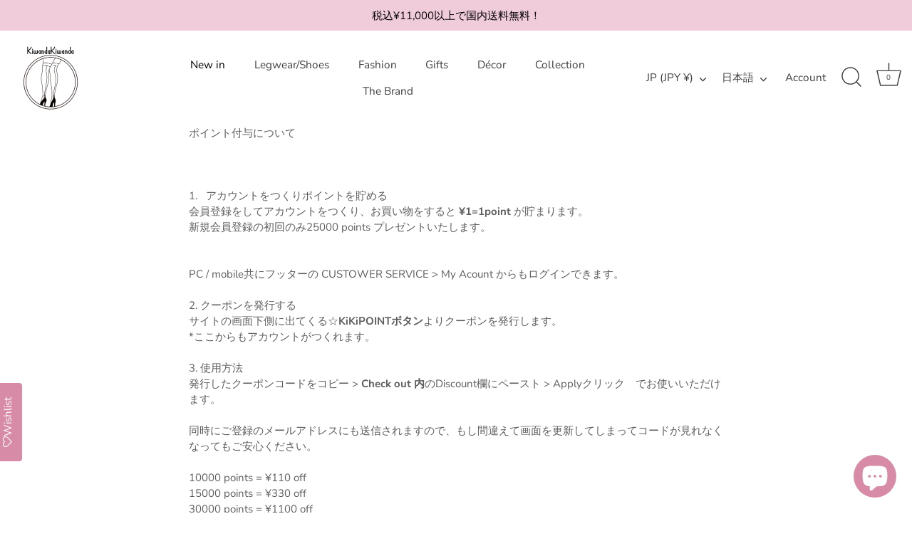

--- FILE ---
content_type: text/html; charset=UTF-8
request_url: https://front.smartwishlist.webmarked.net/v6/fetchstoredata.php?callback=jQuery32107261219720147158_1768915102453&store_domain=kiwandakiwanda.com&store_id=875331702&customer_id=0&_=1768915102454
body_size: 795
content:
jQuery32107261219720147158_1768915102453({"add_tooltip_text":"Add to &lt;a href=&#039;\/a\/wishlist&#039;&gt;Wishlist&lt;\/a&gt;","remove_tooltip_text":"Remove from &lt;a href=&#039;\/a\/wishlist&#039;&gt;Wishlist&lt;\/a&gt;","wishlist_icon_color":"#dea1b7","wishlist_icon_hover_color":"#dea1b7","wishlist_icon_name":"heart-o","wishlist_icon_hover_name":"heart","extra_icon_class_name":"","extra_icon_hover_class_name":"","use_extra_icon":"0","display_item_count":"0","use_custom_location":"0","custom_location":null,"tooltip_offset_x":"0px","tooltip_offset_y":"-50px","proxy_base":"\/a\/wishlist","tooltip_position":"top","display_tooltip":"1","display_topbadge":"1","topbadge_color":"#d78ba6","topbadge_background_color":"#faf0fc","topbadge_padding":"2px 6px","enable_accounts":"1","force_login":"0","extra_css_product":".unbookmarked {\n    color: #dea1b7 !important;\n}\n\n.unbookmarked:hover {\n    color:  #dea1b7;\n}\n\n.bookmarked {\n    color:  #dea1b7;\n}\n\n.bookmarked:hover {\n    color:  #dea1b7;\n}\n\n\n.tooltip-store-theme {\n\tborder-radius: 5px !important; \n\tborder: 1px solid #dea1b7 !important;\n\tbackground: #dea1b7 !important;\n\tcolor: #ffffff !important;\n}\n\n.tooltipster-content a {\n    color: #ffffff;\n    text-decoration: underline;\n}\n\n.tooltipster-content a:hover {\n    color: #ffffff;\n    text-decoration: underline;\n}\n\n.tooltipster-content a:visited {\n    color: #ffffff;\n    text-decoration: underline;\n}\n\n.tooltip-store-theme .tooltipster-content {\n    font-family: inherit !important;\n    font-size: 12px !important;\n}.smartwishlist{cursor:pointer;}","display_tooltip_productpage":"1","use_autosetup":"1","display_fixed_link":"1","swfl_html":"&lt;i class=&quot;fa fa-heart-o&quot;&gt;&lt;\/i&gt;Wishlist","swfl_text":"&lt;i class=&quot;fa fa-heart-o&quot;&gt;&lt;\/i&gt;Wishlist","swfl_orientation_desktop":"vertical","swfl_position_desktop":"left","swfl_margin_desktop":"top","swfl_margin_value_desktop":"90%","swfl_background_color":"#d78ba6","swfl_text_color":"#ffffff","swpbutton_type":"3","swpbutton_add_text":"Add to Wishlist","swpbutton_remove_text":"Remove from Wishlist","swpbutton_font_family":"inherit","swpbutton_label_fontsize":"14px","swpbutton_icon_fontsize":"14px","swpbutton3_color":"#636060","swpbutton3_background_color":"#faf0fc","swpbutton3_radius":"4px","swpbutton3_width_desktop":"50px","swpbutton3_width_mobile":"100%","swpbutton3_height":"60px","optimize_swpbutton_mobile":"1","mobile_max_width":"500px","disable_notification":"0","wishlist_items":[]});